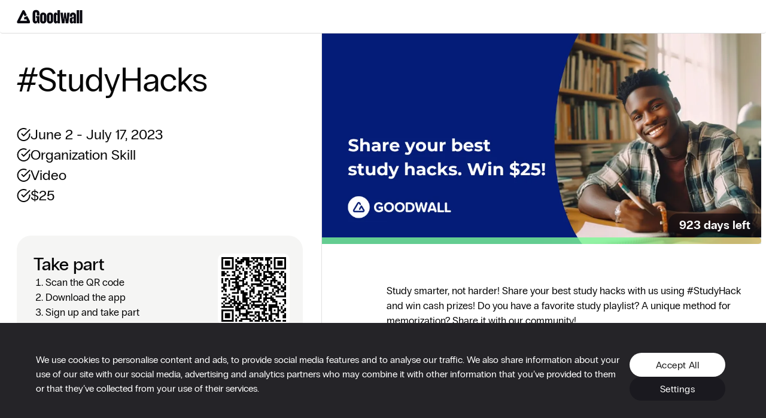

--- FILE ---
content_type: application/javascript; charset=utf-8
request_url: https://cdn2.goodwall.io/app/www/dist/spa/vendors-tags.20251218091448.js
body_size: 16161
content:
(window.webpackJsonp=window.webpackJsonp||[]).push([[43],{1018:function(e,t,r){"use strict";r.r(t);var n=r(45);r.d(t,"capitalize",(function(){return n.a}));var o=r(150);r.d(t,"createChainedFunction",(function(){return o.a}));var i=r(816);r.d(t,"createSvgIcon",(function(){return i.a}));var a=r(915);r.d(t,"debounce",(function(){return a.a}));var u=r(343);r.d(t,"deprecatedPropType",(function(){return u.a}));var s=r(903);r.d(t,"isMuiElement",(function(){return s.a}));var c=r(101);r.d(t,"ownerDocument",(function(){return c.a}));var l=r(856);r.d(t,"ownerWindow",(function(){return l.a}));var f=r(1193);r.d(t,"requirePropFactory",(function(){return f.a}));var d=r(148);r.d(t,"setRef",(function(){return d.a}));var p=r(891);r.d(t,"unsupportedProp",(function(){return p.a}));var g=r(859);r.d(t,"useControlled",(function(){return g.a}));var m=r(31);r.d(t,"useEventCallback",(function(){return m.a}));var h=r(46);r.d(t,"useForkRef",(function(){return h.a}));var v=r(924);r.d(t,"unstable_useId",(function(){return v.a}));var b=r(224);r.d(t,"useIsFocusVisible",(function(){return b.a}))},1193:function(e,t,r){"use strict";function n(e){return function(){return null}}r.d(t,"a",(function(){return n}))},1256:function(e,t){e.exports={MODE_NUMBER:1,MODE_ALPHA_NUM:2,MODE_8BIT_BYTE:4,MODE_KANJI:8}},1257:function(e,t){e.exports={L:1,M:0,Q:3,H:2}},1258:function(e,t,r){var n=r(1259);function o(e,t){if(null==e.length)throw new Error(e.length+"/"+t);for(var r=0;r<e.length&&0==e[r];)r++;this.num=new Array(e.length-r+t);for(var n=0;n<e.length-r;n++)this.num[n]=e[n+r]}o.prototype={get:function(e){return this.num[e]},getLength:function(){return this.num.length},multiply:function(e){for(var t=new Array(this.getLength()+e.getLength()-1),r=0;r<this.getLength();r++)for(var i=0;i<e.getLength();i++)t[r+i]^=n.gexp(n.glog(this.get(r))+n.glog(e.get(i)));return new o(t,0)},mod:function(e){if(this.getLength()-e.getLength()<0)return this;for(var t=n.glog(this.get(0))-n.glog(e.get(0)),r=new Array(this.getLength()),i=0;i<this.getLength();i++)r[i]=this.get(i);for(i=0;i<e.getLength();i++)r[i]^=n.gexp(n.glog(e.get(i))+t);return new o(r,0).mod(e)}},e.exports=o},1259:function(e,t){for(var r={glog:function(e){if(e<1)throw new Error("glog("+e+")");return r.LOG_TABLE[e]},gexp:function(e){for(;e<0;)e+=255;for(;e>=256;)e-=255;return r.EXP_TABLE[e]},EXP_TABLE:new Array(256),LOG_TABLE:new Array(256)},n=0;n<8;n++)r.EXP_TABLE[n]=1<<n;for(n=8;n<256;n++)r.EXP_TABLE[n]=r.EXP_TABLE[n-4]^r.EXP_TABLE[n-5]^r.EXP_TABLE[n-6]^r.EXP_TABLE[n-8];for(n=0;n<255;n++)r.LOG_TABLE[r.EXP_TABLE[n]]=n;e.exports=r},1262:function(e,t,r){"use strict";var n=r(0),o=n.createContext({});t.a=o},1648:function(e,t,r){"use strict";Object.defineProperty(t,"__esModule",{value:!0}),t.QRCode=void 0;var n=Object.assign||function(e){for(var t=1;t<arguments.length;t++){var r=arguments[t];for(var n in r)Object.prototype.hasOwnProperty.call(r,n)&&(e[n]=r[n])}return e},o=l(r(1649)),i=l(r(1257)),a=l(r(2)),u=r(0),s=l(u),c=l(r(1654));function l(e){return e&&e.__esModule?e:{default:e}}var f={bgColor:a.default.oneOfType([a.default.object,a.default.string]),fgColor:a.default.oneOfType([a.default.object,a.default.string]),level:a.default.string,size:a.default.number,value:a.default.string.isRequired},d=(0,u.forwardRef)((function(e,t){var r=e.bgColor,a=e.fgColor,u=e.level,l=e.size,f=e.value,d=function(e,t){var r={};for(var n in e)t.indexOf(n)>=0||Object.prototype.hasOwnProperty.call(e,n)&&(r[n]=e[n]);return r}(e,["bgColor","fgColor","level","size","value"]),p=new o.default(-1,i.default[u]);p.addData(f),p.make();var g=p.modules;return s.default.createElement(c.default,n({},d,{bgColor:r,bgD:g.map((function(e,t){return e.map((function(e,r){return e?"":"M "+r+" "+t+" l 1 0 0 1 -1 0 Z"})).join(" ")})).join(" "),fgColor:a,fgD:g.map((function(e,t){return e.map((function(e,r){return e?"M "+r+" "+t+" l 1 0 0 1 -1 0 Z":""})).join(" ")})).join(" "),ref:t,size:l,viewBoxSize:g.length}))}));t.QRCode=d,d.displayName="QRCode",d.propTypes=f,d.defaultProps={bgColor:"#FFFFFF",fgColor:"#000000",level:"L",size:256},t.default=d},1649:function(e,t,r){var n=r(1650),o=r(1651),i=r(1652),a=r(1653),u=r(1258);function s(e,t){this.typeNumber=e,this.errorCorrectLevel=t,this.modules=null,this.moduleCount=0,this.dataCache=null,this.dataList=[]}var c=s.prototype;c.addData=function(e){var t=new n(e);this.dataList.push(t),this.dataCache=null},c.isDark=function(e,t){if(e<0||this.moduleCount<=e||t<0||this.moduleCount<=t)throw new Error(e+","+t);return this.modules[e][t]},c.getModuleCount=function(){return this.moduleCount},c.make=function(){if(this.typeNumber<1){var e=1;for(e=1;e<40;e++){for(var t=o.getRSBlocks(e,this.errorCorrectLevel),r=new i,n=0,u=0;u<t.length;u++)n+=t[u].dataCount;for(u=0;u<this.dataList.length;u++){var s=this.dataList[u];r.put(s.mode,4),r.put(s.getLength(),a.getLengthInBits(s.mode,e)),s.write(r)}if(r.getLengthInBits()<=8*n)break}this.typeNumber=e}this.makeImpl(!1,this.getBestMaskPattern())},c.makeImpl=function(e,t){this.moduleCount=4*this.typeNumber+17,this.modules=new Array(this.moduleCount);for(var r=0;r<this.moduleCount;r++){this.modules[r]=new Array(this.moduleCount);for(var n=0;n<this.moduleCount;n++)this.modules[r][n]=null}this.setupPositionProbePattern(0,0),this.setupPositionProbePattern(this.moduleCount-7,0),this.setupPositionProbePattern(0,this.moduleCount-7),this.setupPositionAdjustPattern(),this.setupTimingPattern(),this.setupTypeInfo(e,t),this.typeNumber>=7&&this.setupTypeNumber(e),null==this.dataCache&&(this.dataCache=s.createData(this.typeNumber,this.errorCorrectLevel,this.dataList)),this.mapData(this.dataCache,t)},c.setupPositionProbePattern=function(e,t){for(var r=-1;r<=7;r++)if(!(e+r<=-1||this.moduleCount<=e+r))for(var n=-1;n<=7;n++)t+n<=-1||this.moduleCount<=t+n||(this.modules[e+r][t+n]=0<=r&&r<=6&&(0==n||6==n)||0<=n&&n<=6&&(0==r||6==r)||2<=r&&r<=4&&2<=n&&n<=4)},c.getBestMaskPattern=function(){for(var e=0,t=0,r=0;r<8;r++){this.makeImpl(!0,r);var n=a.getLostPoint(this);(0==r||e>n)&&(e=n,t=r)}return t},c.createMovieClip=function(e,t,r){var n=e.createEmptyMovieClip(t,r);this.make();for(var o=0;o<this.modules.length;o++)for(var i=1*o,a=0;a<this.modules[o].length;a++){var u=1*a;this.modules[o][a]&&(n.beginFill(0,100),n.moveTo(u,i),n.lineTo(u+1,i),n.lineTo(u+1,i+1),n.lineTo(u,i+1),n.endFill())}return n},c.setupTimingPattern=function(){for(var e=8;e<this.moduleCount-8;e++)null==this.modules[e][6]&&(this.modules[e][6]=e%2==0);for(var t=8;t<this.moduleCount-8;t++)null==this.modules[6][t]&&(this.modules[6][t]=t%2==0)},c.setupPositionAdjustPattern=function(){for(var e=a.getPatternPosition(this.typeNumber),t=0;t<e.length;t++)for(var r=0;r<e.length;r++){var n=e[t],o=e[r];if(null==this.modules[n][o])for(var i=-2;i<=2;i++)for(var u=-2;u<=2;u++)this.modules[n+i][o+u]=-2==i||2==i||-2==u||2==u||0==i&&0==u}},c.setupTypeNumber=function(e){for(var t=a.getBCHTypeNumber(this.typeNumber),r=0;r<18;r++){var n=!e&&1==(t>>r&1);this.modules[Math.floor(r/3)][r%3+this.moduleCount-8-3]=n}for(r=0;r<18;r++){n=!e&&1==(t>>r&1);this.modules[r%3+this.moduleCount-8-3][Math.floor(r/3)]=n}},c.setupTypeInfo=function(e,t){for(var r=this.errorCorrectLevel<<3|t,n=a.getBCHTypeInfo(r),o=0;o<15;o++){var i=!e&&1==(n>>o&1);o<6?this.modules[o][8]=i:o<8?this.modules[o+1][8]=i:this.modules[this.moduleCount-15+o][8]=i}for(o=0;o<15;o++){i=!e&&1==(n>>o&1);o<8?this.modules[8][this.moduleCount-o-1]=i:o<9?this.modules[8][15-o-1+1]=i:this.modules[8][15-o-1]=i}this.modules[this.moduleCount-8][8]=!e},c.mapData=function(e,t){for(var r=-1,n=this.moduleCount-1,o=7,i=0,u=this.moduleCount-1;u>0;u-=2)for(6==u&&u--;;){for(var s=0;s<2;s++)if(null==this.modules[n][u-s]){var c=!1;i<e.length&&(c=1==(e[i]>>>o&1)),a.getMask(t,n,u-s)&&(c=!c),this.modules[n][u-s]=c,-1==--o&&(i++,o=7)}if((n+=r)<0||this.moduleCount<=n){n-=r,r=-r;break}}},s.PAD0=236,s.PAD1=17,s.createData=function(e,t,r){for(var n=o.getRSBlocks(e,t),u=new i,c=0;c<r.length;c++){var l=r[c];u.put(l.mode,4),u.put(l.getLength(),a.getLengthInBits(l.mode,e)),l.write(u)}var f=0;for(c=0;c<n.length;c++)f+=n[c].dataCount;if(u.getLengthInBits()>8*f)throw new Error("code length overflow. ("+u.getLengthInBits()+">"+8*f+")");for(u.getLengthInBits()+4<=8*f&&u.put(0,4);u.getLengthInBits()%8!=0;)u.putBit(!1);for(;!(u.getLengthInBits()>=8*f||(u.put(s.PAD0,8),u.getLengthInBits()>=8*f));)u.put(s.PAD1,8);return s.createBytes(u,n)},s.createBytes=function(e,t){for(var r=0,n=0,o=0,i=new Array(t.length),s=new Array(t.length),c=0;c<t.length;c++){var l=t[c].dataCount,f=t[c].totalCount-l;n=Math.max(n,l),o=Math.max(o,f),i[c]=new Array(l);for(var d=0;d<i[c].length;d++)i[c][d]=255&e.buffer[d+r];r+=l;var p=a.getErrorCorrectPolynomial(f),g=new u(i[c],p.getLength()-1).mod(p);s[c]=new Array(p.getLength()-1);for(d=0;d<s[c].length;d++){var m=d+g.getLength()-s[c].length;s[c][d]=m>=0?g.get(m):0}}var h=0;for(d=0;d<t.length;d++)h+=t[d].totalCount;var v=new Array(h),b=0;for(d=0;d<n;d++)for(c=0;c<t.length;c++)d<i[c].length&&(v[b++]=i[c][d]);for(d=0;d<o;d++)for(c=0;c<t.length;c++)d<s[c].length&&(v[b++]=s[c][d]);return v},e.exports=s},1650:function(e,t,r){var n=r(1256);function o(e){this.mode=n.MODE_8BIT_BYTE,this.data=e}o.prototype={getLength:function(e){return this.data.length},write:function(e){for(var t=0;t<this.data.length;t++)e.put(this.data.charCodeAt(t),8)}},e.exports=o},1651:function(e,t,r){var n=r(1257);function o(e,t){this.totalCount=e,this.dataCount=t}o.RS_BLOCK_TABLE=[[1,26,19],[1,26,16],[1,26,13],[1,26,9],[1,44,34],[1,44,28],[1,44,22],[1,44,16],[1,70,55],[1,70,44],[2,35,17],[2,35,13],[1,100,80],[2,50,32],[2,50,24],[4,25,9],[1,134,108],[2,67,43],[2,33,15,2,34,16],[2,33,11,2,34,12],[2,86,68],[4,43,27],[4,43,19],[4,43,15],[2,98,78],[4,49,31],[2,32,14,4,33,15],[4,39,13,1,40,14],[2,121,97],[2,60,38,2,61,39],[4,40,18,2,41,19],[4,40,14,2,41,15],[2,146,116],[3,58,36,2,59,37],[4,36,16,4,37,17],[4,36,12,4,37,13],[2,86,68,2,87,69],[4,69,43,1,70,44],[6,43,19,2,44,20],[6,43,15,2,44,16],[4,101,81],[1,80,50,4,81,51],[4,50,22,4,51,23],[3,36,12,8,37,13],[2,116,92,2,117,93],[6,58,36,2,59,37],[4,46,20,6,47,21],[7,42,14,4,43,15],[4,133,107],[8,59,37,1,60,38],[8,44,20,4,45,21],[12,33,11,4,34,12],[3,145,115,1,146,116],[4,64,40,5,65,41],[11,36,16,5,37,17],[11,36,12,5,37,13],[5,109,87,1,110,88],[5,65,41,5,66,42],[5,54,24,7,55,25],[11,36,12],[5,122,98,1,123,99],[7,73,45,3,74,46],[15,43,19,2,44,20],[3,45,15,13,46,16],[1,135,107,5,136,108],[10,74,46,1,75,47],[1,50,22,15,51,23],[2,42,14,17,43,15],[5,150,120,1,151,121],[9,69,43,4,70,44],[17,50,22,1,51,23],[2,42,14,19,43,15],[3,141,113,4,142,114],[3,70,44,11,71,45],[17,47,21,4,48,22],[9,39,13,16,40,14],[3,135,107,5,136,108],[3,67,41,13,68,42],[15,54,24,5,55,25],[15,43,15,10,44,16],[4,144,116,4,145,117],[17,68,42],[17,50,22,6,51,23],[19,46,16,6,47,17],[2,139,111,7,140,112],[17,74,46],[7,54,24,16,55,25],[34,37,13],[4,151,121,5,152,122],[4,75,47,14,76,48],[11,54,24,14,55,25],[16,45,15,14,46,16],[6,147,117,4,148,118],[6,73,45,14,74,46],[11,54,24,16,55,25],[30,46,16,2,47,17],[8,132,106,4,133,107],[8,75,47,13,76,48],[7,54,24,22,55,25],[22,45,15,13,46,16],[10,142,114,2,143,115],[19,74,46,4,75,47],[28,50,22,6,51,23],[33,46,16,4,47,17],[8,152,122,4,153,123],[22,73,45,3,74,46],[8,53,23,26,54,24],[12,45,15,28,46,16],[3,147,117,10,148,118],[3,73,45,23,74,46],[4,54,24,31,55,25],[11,45,15,31,46,16],[7,146,116,7,147,117],[21,73,45,7,74,46],[1,53,23,37,54,24],[19,45,15,26,46,16],[5,145,115,10,146,116],[19,75,47,10,76,48],[15,54,24,25,55,25],[23,45,15,25,46,16],[13,145,115,3,146,116],[2,74,46,29,75,47],[42,54,24,1,55,25],[23,45,15,28,46,16],[17,145,115],[10,74,46,23,75,47],[10,54,24,35,55,25],[19,45,15,35,46,16],[17,145,115,1,146,116],[14,74,46,21,75,47],[29,54,24,19,55,25],[11,45,15,46,46,16],[13,145,115,6,146,116],[14,74,46,23,75,47],[44,54,24,7,55,25],[59,46,16,1,47,17],[12,151,121,7,152,122],[12,75,47,26,76,48],[39,54,24,14,55,25],[22,45,15,41,46,16],[6,151,121,14,152,122],[6,75,47,34,76,48],[46,54,24,10,55,25],[2,45,15,64,46,16],[17,152,122,4,153,123],[29,74,46,14,75,47],[49,54,24,10,55,25],[24,45,15,46,46,16],[4,152,122,18,153,123],[13,74,46,32,75,47],[48,54,24,14,55,25],[42,45,15,32,46,16],[20,147,117,4,148,118],[40,75,47,7,76,48],[43,54,24,22,55,25],[10,45,15,67,46,16],[19,148,118,6,149,119],[18,75,47,31,76,48],[34,54,24,34,55,25],[20,45,15,61,46,16]],o.getRSBlocks=function(e,t){var r=o.getRsBlockTable(e,t);if(null==r)throw new Error("bad rs block @ typeNumber:"+e+"/errorCorrectLevel:"+t);for(var n=r.length/3,i=new Array,a=0;a<n;a++)for(var u=r[3*a+0],s=r[3*a+1],c=r[3*a+2],l=0;l<u;l++)i.push(new o(s,c));return i},o.getRsBlockTable=function(e,t){switch(t){case n.L:return o.RS_BLOCK_TABLE[4*(e-1)+0];case n.M:return o.RS_BLOCK_TABLE[4*(e-1)+1];case n.Q:return o.RS_BLOCK_TABLE[4*(e-1)+2];case n.H:return o.RS_BLOCK_TABLE[4*(e-1)+3];default:return}},e.exports=o},1652:function(e,t){function r(){this.buffer=new Array,this.length=0}r.prototype={get:function(e){var t=Math.floor(e/8);return 1==(this.buffer[t]>>>7-e%8&1)},put:function(e,t){for(var r=0;r<t;r++)this.putBit(1==(e>>>t-r-1&1))},getLengthInBits:function(){return this.length},putBit:function(e){var t=Math.floor(this.length/8);this.buffer.length<=t&&this.buffer.push(0),e&&(this.buffer[t]|=128>>>this.length%8),this.length++}},e.exports=r},1653:function(e,t,r){var n=r(1256),o=r(1258),i=r(1259),a=0,u=1,s=2,c=3,l=4,f=5,d=6,p=7,g={PATTERN_POSITION_TABLE:[[],[6,18],[6,22],[6,26],[6,30],[6,34],[6,22,38],[6,24,42],[6,26,46],[6,28,50],[6,30,54],[6,32,58],[6,34,62],[6,26,46,66],[6,26,48,70],[6,26,50,74],[6,30,54,78],[6,30,56,82],[6,30,58,86],[6,34,62,90],[6,28,50,72,94],[6,26,50,74,98],[6,30,54,78,102],[6,28,54,80,106],[6,32,58,84,110],[6,30,58,86,114],[6,34,62,90,118],[6,26,50,74,98,122],[6,30,54,78,102,126],[6,26,52,78,104,130],[6,30,56,82,108,134],[6,34,60,86,112,138],[6,30,58,86,114,142],[6,34,62,90,118,146],[6,30,54,78,102,126,150],[6,24,50,76,102,128,154],[6,28,54,80,106,132,158],[6,32,58,84,110,136,162],[6,26,54,82,110,138,166],[6,30,58,86,114,142,170]],G15:1335,G18:7973,G15_MASK:21522,getBCHTypeInfo:function(e){for(var t=e<<10;g.getBCHDigit(t)-g.getBCHDigit(g.G15)>=0;)t^=g.G15<<g.getBCHDigit(t)-g.getBCHDigit(g.G15);return(e<<10|t)^g.G15_MASK},getBCHTypeNumber:function(e){for(var t=e<<12;g.getBCHDigit(t)-g.getBCHDigit(g.G18)>=0;)t^=g.G18<<g.getBCHDigit(t)-g.getBCHDigit(g.G18);return e<<12|t},getBCHDigit:function(e){for(var t=0;0!=e;)t++,e>>>=1;return t},getPatternPosition:function(e){return g.PATTERN_POSITION_TABLE[e-1]},getMask:function(e,t,r){switch(e){case a:return(t+r)%2==0;case u:return t%2==0;case s:return r%3==0;case c:return(t+r)%3==0;case l:return(Math.floor(t/2)+Math.floor(r/3))%2==0;case f:return t*r%2+t*r%3==0;case d:return(t*r%2+t*r%3)%2==0;case p:return(t*r%3+(t+r)%2)%2==0;default:throw new Error("bad maskPattern:"+e)}},getErrorCorrectPolynomial:function(e){for(var t=new o([1],0),r=0;r<e;r++)t=t.multiply(new o([1,i.gexp(r)],0));return t},getLengthInBits:function(e,t){if(1<=t&&t<10)switch(e){case n.MODE_NUMBER:return 10;case n.MODE_ALPHA_NUM:return 9;case n.MODE_8BIT_BYTE:case n.MODE_KANJI:return 8;default:throw new Error("mode:"+e)}else if(t<27)switch(e){case n.MODE_NUMBER:return 12;case n.MODE_ALPHA_NUM:return 11;case n.MODE_8BIT_BYTE:return 16;case n.MODE_KANJI:return 10;default:throw new Error("mode:"+e)}else{if(!(t<41))throw new Error("type:"+t);switch(e){case n.MODE_NUMBER:return 14;case n.MODE_ALPHA_NUM:return 13;case n.MODE_8BIT_BYTE:return 16;case n.MODE_KANJI:return 12;default:throw new Error("mode:"+e)}}},getLostPoint:function(e){for(var t=e.getModuleCount(),r=0,n=0;n<t;n++)for(var o=0;o<t;o++){for(var i=0,a=e.isDark(n,o),u=-1;u<=1;u++)if(!(n+u<0||t<=n+u))for(var s=-1;s<=1;s++)o+s<0||t<=o+s||0==u&&0==s||a==e.isDark(n+u,o+s)&&i++;i>5&&(r+=3+i-5)}for(n=0;n<t-1;n++)for(o=0;o<t-1;o++){var c=0;e.isDark(n,o)&&c++,e.isDark(n+1,o)&&c++,e.isDark(n,o+1)&&c++,e.isDark(n+1,o+1)&&c++,0!=c&&4!=c||(r+=3)}for(n=0;n<t;n++)for(o=0;o<t-6;o++)e.isDark(n,o)&&!e.isDark(n,o+1)&&e.isDark(n,o+2)&&e.isDark(n,o+3)&&e.isDark(n,o+4)&&!e.isDark(n,o+5)&&e.isDark(n,o+6)&&(r+=40);for(o=0;o<t;o++)for(n=0;n<t-6;n++)e.isDark(n,o)&&!e.isDark(n+1,o)&&e.isDark(n+2,o)&&e.isDark(n+3,o)&&e.isDark(n+4,o)&&!e.isDark(n+5,o)&&e.isDark(n+6,o)&&(r+=40);var l=0;for(o=0;o<t;o++)for(n=0;n<t;n++)e.isDark(n,o)&&l++;return r+=10*(Math.abs(100*l/t/t-50)/5)}};e.exports=g},1654:function(e,t,r){"use strict";Object.defineProperty(t,"__esModule",{value:!0});var n=Object.assign||function(e){for(var t=1;t<arguments.length;t++){var r=arguments[t];for(var n in r)Object.prototype.hasOwnProperty.call(r,n)&&(e[n]=r[n])}return e},o=u(r(2)),i=r(0),a=u(i);function u(e){return e&&e.__esModule?e:{default:e}}var s={bgColor:o.default.oneOfType([o.default.object,o.default.string]).isRequired,bgD:o.default.string.isRequired,fgColor:o.default.oneOfType([o.default.object,o.default.string]).isRequired,fgD:o.default.string.isRequired,size:o.default.number.isRequired,title:o.default.string,viewBoxSize:o.default.number.isRequired,xmlns:o.default.string},c={title:void 0,xmlns:"http://www.w3.org/2000/svg"},l=(0,i.forwardRef)((function(e,t){var r=e.bgColor,o=e.bgD,i=e.fgD,u=e.fgColor,s=e.size,c=e.title,l=e.viewBoxSize,f=function(e,t){var r={};for(var n in e)t.indexOf(n)>=0||Object.prototype.hasOwnProperty.call(e,n)&&(r[n]=e[n]);return r}(e,["bgColor","bgD","fgD","fgColor","size","title","viewBoxSize"]);return a.default.createElement("svg",n({},f,{height:s,ref:t,viewBox:"0 0 "+l+" "+l,width:s}),c?a.default.createElement("title",null,c):null,a.default.createElement("path",{d:o,fill:r}),a.default.createElement("path",{d:i,fill:u}))}));l.displayName="QRCodeSvg",l.propTypes=s,l.defaultProps=c,t.default=l},1668:function(e,t,r){"use strict";var n=r(1669),o=r(1670);Object.defineProperty(t,"__esModule",{value:!0}),t.default=void 0;var i=o(r(0)),a=(0,n(r(1672)).default)(i.createElement("path",{d:"M16.59 8.59L12 13.17 7.41 8.59 6 10l6 6 6-6z"}),"ExpandMore");t.default=a},1669:function(e,t){e.exports=function(e){return e&&e.__esModule?e:{default:e}},e.exports.__esModule=!0,e.exports.default=e.exports},1670:function(e,t,r){var n=r(1671).default;function o(e){if("function"!=typeof WeakMap)return null;var t=new WeakMap,r=new WeakMap;return(o=function(e){return e?r:t})(e)}e.exports=function(e,t){if(!t&&e&&e.__esModule)return e;if(null===e||"object"!==n(e)&&"function"!=typeof e)return{default:e};var r=o(t);if(r&&r.has(e))return r.get(e);var i={},a=Object.defineProperty&&Object.getOwnPropertyDescriptor;for(var u in e)if("default"!==u&&Object.prototype.hasOwnProperty.call(e,u)){var s=a?Object.getOwnPropertyDescriptor(e,u):null;s&&(s.get||s.set)?Object.defineProperty(i,u,s):i[u]=e[u]}return i.default=e,r&&r.set(e,i),i},e.exports.__esModule=!0,e.exports.default=e.exports},1671:function(e,t){function r(t){return e.exports=r="function"==typeof Symbol&&"symbol"==typeof Symbol.iterator?function(e){return typeof e}:function(e){return e&&"function"==typeof Symbol&&e.constructor===Symbol&&e!==Symbol.prototype?"symbol":typeof e},e.exports.__esModule=!0,e.exports.default=e.exports,r(t)}e.exports=r,e.exports.__esModule=!0,e.exports.default=e.exports},1672:function(e,t,r){"use strict";Object.defineProperty(t,"__esModule",{value:!0}),Object.defineProperty(t,"default",{enumerable:!0,get:function(){return n.createSvgIcon}});var n=r(1018)},1958:function(e,t,r){"use strict";r.r(t),r.d(t,"default",(function(){return _})),r.d(t,"styleFunction",(function(){return S}));var n=r(72),o=r(1),i=r(137);function a(e,t){var r={};return Object.keys(e).forEach((function(n){-1===t.indexOf(n)&&(r[n]=e[n])})),r}function u(e){var t=function(t){var r=e(t);return t.css?Object(o.a)({},Object(i.a)(r,e(Object(o.a)({theme:t.theme},t.css))),a(t.css,[e.filterProps])):t.sx?Object(o.a)({},Object(i.a)(r,e(Object(o.a)({theme:t.theme},t.sx))),a(t.sx,[e.filterProps])):r};return t.propTypes={},t.filterProps=["css","sx"].concat(Object(n.a)(e.filterProps)),t}var s=u;var c=function(){for(var e=arguments.length,t=new Array(e),r=0;r<e;r++)t[r]=arguments[r];var n=function(e){return t.reduce((function(t,r){var n=r(e);return n?Object(i.a)(t,n):t}),{})};return n.propTypes={},n.filterProps=t.reduce((function(e,t){return e.concat(t.filterProps)}),[]),n},l=r(15),f=r(314);function d(e,t){return t&&"string"==typeof t?t.split(".").reduce((function(e,t){return e&&e[t]?e[t]:null}),e):null}var p=function(e){var t=e.prop,r=e.cssProperty,n=void 0===r?e.prop:r,o=e.themeKey,i=e.transform,a=function(e){if(null==e[t])return null;var r=e[t],a=d(e.theme,o)||{};return Object(f.a)(e,r,(function(e){var t;return"function"==typeof a?t=a(e):Array.isArray(a)?t=a[e]||e:(t=d(a,e)||e,i&&(t=i(t))),!1===n?t:Object(l.a)({},n,t)}))};return a.propTypes={},a.filterProps=[t],a};function g(e){return"number"!=typeof e?e:"".concat(e,"px solid")}var m=c(p({prop:"border",themeKey:"borders",transform:g}),p({prop:"borderTop",themeKey:"borders",transform:g}),p({prop:"borderRight",themeKey:"borders",transform:g}),p({prop:"borderBottom",themeKey:"borders",transform:g}),p({prop:"borderLeft",themeKey:"borders",transform:g}),p({prop:"borderColor",themeKey:"palette"}),p({prop:"borderRadius",themeKey:"shape"})),h=c(p({prop:"displayPrint",cssProperty:!1,transform:function(e){return{"@media print":{display:e}}}}),p({prop:"display"}),p({prop:"overflow"}),p({prop:"textOverflow"}),p({prop:"visibility"}),p({prop:"whiteSpace"})),v=c(p({prop:"flexBasis"}),p({prop:"flexDirection"}),p({prop:"flexWrap"}),p({prop:"justifyContent"}),p({prop:"alignItems"}),p({prop:"alignContent"}),p({prop:"order"}),p({prop:"flex"}),p({prop:"flexGrow"}),p({prop:"flexShrink"}),p({prop:"alignSelf"}),p({prop:"justifyItems"}),p({prop:"justifySelf"})),b=c(p({prop:"gridGap"}),p({prop:"gridColumnGap"}),p({prop:"gridRowGap"}),p({prop:"gridColumn"}),p({prop:"gridRow"}),p({prop:"gridAutoFlow"}),p({prop:"gridAutoColumns"}),p({prop:"gridAutoRows"}),p({prop:"gridTemplateColumns"}),p({prop:"gridTemplateRows"}),p({prop:"gridTemplateAreas"}),p({prop:"gridArea"})),y=c(p({prop:"position"}),p({prop:"zIndex",themeKey:"zIndex"}),p({prop:"top"}),p({prop:"right"}),p({prop:"bottom"}),p({prop:"left"})),O=c(p({prop:"color",themeKey:"palette"}),p({prop:"bgcolor",cssProperty:"backgroundColor",themeKey:"palette"})),j=p({prop:"boxShadow",themeKey:"shadows"});function w(e){return e<=1?"".concat(100*e,"%"):e}var E=p({prop:"width",transform:w}),C=p({prop:"maxWidth",transform:w}),x=p({prop:"minWidth",transform:w}),D=p({prop:"height",transform:w}),P=p({prop:"maxHeight",transform:w}),A=p({prop:"minHeight",transform:w}),L=(p({prop:"size",cssProperty:"width",transform:w}),p({prop:"size",cssProperty:"height",transform:w}),c(E,C,x,D,P,A,p({prop:"boxSizing"}))),B=r(804),T=c(p({prop:"fontFamily",themeKey:"typography"}),p({prop:"fontSize",themeKey:"typography"}),p({prop:"fontStyle",themeKey:"typography"}),p({prop:"fontWeight",themeKey:"typography"}),p({prop:"letterSpacing"}),p({prop:"lineHeight"}),p({prop:"textAlign"})),k=r(233),S=s(c(m,h,v,b,y,O,j,L,B.b,T)),_=Object(k.a)("div")(S,{name:"MuiBox"})},1960:function(e,t,r){"use strict";r.r(t),r.d(t,"default",(function(){return C}));var n=r(1),o=r(312),i=r(311),a=r(138),u=r(313);var s=r(102),c=r(5),l=r(0),f=(r(222),r(11)),d=r(752),p=r(20),g=r(57),m=r(107),h=r(67),v=r(46),b=l.forwardRef((function(e,t){var r=e.children,o=e.classes,i=e.className,a=e.collapsedHeight,u=e.collapsedSize,p=void 0===u?"0px":u,b=e.component,y=void 0===b?"div":b,O=e.disableStrictModeCompat,j=void 0!==O&&O,w=e.in,E=e.onEnter,C=e.onEntered,x=e.onEntering,D=e.onExit,P=e.onExited,A=e.onExiting,L=e.style,B=e.timeout,T=void 0===B?g.b.standard:B,k=e.TransitionComponent,S=void 0===k?d.a:k,_=Object(c.a)(e,["children","classes","className","collapsedHeight","collapsedSize","component","disableStrictModeCompat","in","onEnter","onEntered","onEntering","onExit","onExited","onExiting","style","timeout","TransitionComponent"]),R=Object(h.a)(),M=l.useRef(),F=l.useRef(null),N=l.useRef(),I="number"==typeof(a||p)?"".concat(a||p,"px"):a||p;l.useEffect((function(){return function(){clearTimeout(M.current)}}),[]);var z=R.unstable_strictMode&&!j,H=l.useRef(null),K=Object(v.a)(t,z?H:void 0),q=function(e){return function(t,r){if(e){var n=z?[H.current,t]:[t,r],o=Object(s.a)(n,2),i=o[0],a=o[1];void 0===a?e(i):e(i,a)}}},G=q((function(e,t){e.style.height=I,E&&E(e,t)})),W=q((function(e,t){var r=F.current?F.current.clientHeight:0,n=Object(m.a)({style:L,timeout:T},{mode:"enter"}).duration;if("auto"===T){var o=R.transitions.getAutoHeightDuration(r);e.style.transitionDuration="".concat(o,"ms"),N.current=o}else e.style.transitionDuration="string"==typeof n?n:"".concat(n,"ms");e.style.height="".concat(r,"px"),x&&x(e,t)})),$=q((function(e,t){e.style.height="auto",C&&C(e,t)})),V=q((function(e){var t=F.current?F.current.clientHeight:0;e.style.height="".concat(t,"px"),D&&D(e)})),X=q(P),U=q((function(e){var t=F.current?F.current.clientHeight:0,r=Object(m.a)({style:L,timeout:T},{mode:"exit"}).duration;if("auto"===T){var n=R.transitions.getAutoHeightDuration(t);e.style.transitionDuration="".concat(n,"ms"),N.current=n}else e.style.transitionDuration="string"==typeof r?r:"".concat(r,"ms");e.style.height=I,A&&A(e)}));return l.createElement(S,Object(n.a)({in:w,onEnter:G,onEntered:$,onEntering:W,onExit:V,onExited:X,onExiting:U,addEndListener:function(e,t){var r=z?e:t;"auto"===T&&(M.current=setTimeout(r,N.current||0))},nodeRef:z?H:void 0,timeout:"auto"===T?null:T},_),(function(e,t){return l.createElement(y,Object(n.a)({className:Object(f.default)(o.root,o.container,i,{entered:o.entered,exited:!w&&"0px"===I&&o.hidden}[e]),style:Object(n.a)({minHeight:I},L),ref:K},t),l.createElement("div",{className:o.wrapper,ref:F},l.createElement("div",{className:o.wrapperInner},r)))}))}));b.muiSupportAuto=!0;var y=Object(p.a)((function(e){return{root:{height:0,overflow:"hidden",transition:e.transitions.create("height")},entered:{height:"auto",overflow:"visible"},hidden:{visibility:"hidden"},wrapper:{display:"flex"},wrapperInner:{width:"100%"}}}),{name:"MuiCollapse"})(b),O=r(368),j=r(1262),w=r(859),E=l.forwardRef((function(e,t){var r,d=e.children,p=e.classes,g=e.className,m=e.defaultExpanded,h=void 0!==m&&m,v=e.disabled,b=void 0!==v&&v,E=e.expanded,C=e.onChange,x=e.square,D=void 0!==x&&x,P=e.TransitionComponent,A=void 0===P?y:P,L=e.TransitionProps,B=Object(c.a)(e,["children","classes","className","defaultExpanded","disabled","expanded","onChange","square","TransitionComponent","TransitionProps"]),T=Object(w.a)({controlled:E,default:h,name:"Accordion",state:"expanded"}),k=Object(s.a)(T,2),S=k[0],_=k[1],R=l.useCallback((function(e){_(!S),C&&C(e,!S)}),[S,C,_]),M=l.Children.toArray(d),F=(r=M,Object(o.a)(r)||Object(i.a)(r)||Object(a.a)(r)||Object(u.a)()),N=F[0],I=F.slice(1),z=l.useMemo((function(){return{expanded:S,disabled:b,toggle:R}}),[S,b,R]);return l.createElement(O.a,Object(n.a)({className:Object(f.default)(p.root,g,S&&p.expanded,b&&p.disabled,!D&&p.rounded),ref:t,square:D},B),l.createElement(j.a.Provider,{value:z},N),l.createElement(A,Object(n.a)({in:S,timeout:"auto"},L),l.createElement("div",{"aria-labelledby":N.props.id,id:N.props["aria-controls"],role:"region"},I)))})),C=Object(p.a)((function(e){var t={duration:e.transitions.duration.shortest};return{root:{position:"relative",transition:e.transitions.create(["margin"],t),"&:before":{position:"absolute",left:0,top:-1,right:0,height:1,content:'""',opacity:1,backgroundColor:e.palette.divider,transition:e.transitions.create(["opacity","background-color"],t)},"&:first-child":{"&:before":{display:"none"}},"&$expanded":{margin:"16px 0","&:first-child":{marginTop:0},"&:last-child":{marginBottom:0},"&:before":{opacity:0}},"&$expanded + &":{"&:before":{display:"none"}},"&$disabled":{backgroundColor:e.palette.action.disabledBackground}},rounded:{borderRadius:0,"&:first-child":{borderTopLeftRadius:e.shape.borderRadius,borderTopRightRadius:e.shape.borderRadius},"&:last-child":{borderBottomLeftRadius:e.shape.borderRadius,borderBottomRightRadius:e.shape.borderRadius,"@supports (-ms-ime-align: auto)":{borderBottomLeftRadius:0,borderBottomRightRadius:0}}},expanded:{},disabled:{}}}),{name:"MuiAccordion"})(E)},1964:function(e,t,r){"use strict";r.r(t),r.d(t,"default",(function(){return d}));var n=r(1),o=r(5),i=r(0),a=r(11),u=r(757),s=r(323),c=r(20),l=r(1262),f=i.forwardRef((function(e,t){var r=e.children,c=e.classes,f=e.className,d=e.expandIcon,p=e.focusVisibleClassName,g=e.IconButtonProps,m=void 0===g?{}:g,h=e.onClick,v=Object(o.a)(e,["children","classes","className","expandIcon","focusVisibleClassName","IconButtonProps","onClick"]),b=i.useContext(l.a),y=b.disabled,O=void 0!==y&&y,j=b.expanded,w=b.toggle;return i.createElement(u.a,Object(n.a)({focusRipple:!1,disableRipple:!0,disabled:O,component:"div","aria-expanded":j,className:Object(a.default)(c.root,f,O&&c.disabled,j&&c.expanded),focusVisibleClassName:Object(a.default)(c.focusVisible,c.focused,p),onClick:function(e){w&&w(e),h&&h(e)},ref:t},v),i.createElement("div",{className:Object(a.default)(c.content,j&&c.expanded)},r),d&&i.createElement(s.a,Object(n.a)({className:Object(a.default)(c.expandIcon,j&&c.expanded),edge:"end",component:"div",tabIndex:null,role:null,"aria-hidden":!0},m),d))})),d=Object(c.a)((function(e){var t={duration:e.transitions.duration.shortest};return{root:{display:"flex",minHeight:48,transition:e.transitions.create(["min-height","background-color"],t),padding:e.spacing(0,2),"&:hover:not($disabled)":{cursor:"pointer"},"&$expanded":{minHeight:64},"&$focused, &$focusVisible":{backgroundColor:e.palette.action.focus},"&$disabled":{opacity:e.palette.action.disabledOpacity}},expanded:{},focused:{},focusVisible:{},disabled:{},content:{display:"flex",flexGrow:1,transition:e.transitions.create(["margin"],t),margin:"12px 0","&$expanded":{margin:"20px 0"}},expandIcon:{transform:"rotate(0deg)",transition:e.transitions.create("transform",t),"&:hover":{backgroundColor:"transparent"},"&$expanded":{transform:"rotate(180deg)"}}}}),{name:"MuiAccordionSummary"})(f)},1965:function(e,t,r){"use strict";r.r(t),r.d(t,"default",(function(){return c}));var n=r(1),o=r(5),i=r(0),a=r(11),u=r(20),s=i.forwardRef((function(e,t){var r=e.classes,u=e.className,s=Object(o.a)(e,["classes","className"]);return i.createElement("div",Object(n.a)({className:Object(a.default)(r.root,u),ref:t},s))})),c=Object(u.a)((function(e){return{root:{display:"flex",padding:e.spacing(1,2,2)}}}),{name:"MuiAccordionDetails"})(s)},343:function(e,t,r){"use strict";function n(e,t){return function(){return null}}r.d(t,"a",(function(){return n}))},813:function(e,t,r){"use strict";r.d(t,"a",(function(){return i}));var n=r(0),o=r(848);function i(){return n.useContext(o.a)}},814:function(e,t,r){var n=r(360),o=0;e.exports=function(e){var t=++o;return n(e)+t}},815:function(e,t,r){var n=r(838),o=r(841)((function(e,t){return null==e?{}:n(e,t)}));e.exports=o},816:function(e,t,r){"use strict";r.d(t,"a",(function(){return u}));var n=r(1),o=r(0),i=r.n(o),a=r(991);function u(e,t){var r=function(t,r){return i.a.createElement(a.a,Object(n.a)({ref:r},t),e)};return r.muiName=a.a.muiName,i.a.memo(i.a.forwardRef(r))}},820:function(e,t,r){"use strict";var n=r(5),o=r(1),i=r(0),a=r(11),u=r(857),s=r(813),c=r(20),l=i.forwardRef((function(e,t){var r=e.children,c=e.classes,l=e.className,f=e.component,d=void 0===f?"p":f,p=(e.disabled,e.error,e.filled,e.focused,e.margin,e.required,e.variant,Object(n.a)(e,["children","classes","className","component","disabled","error","filled","focused","margin","required","variant"])),g=Object(s.a)(),m=Object(u.a)({props:e,muiFormControl:g,states:["variant","margin","disabled","error","filled","focused","required"]});return i.createElement(d,Object(o.a)({className:Object(a.default)(c.root,("filled"===m.variant||"outlined"===m.variant)&&c.contained,l,m.disabled&&c.disabled,m.error&&c.error,m.filled&&c.filled,m.focused&&c.focused,m.required&&c.required,"dense"===m.margin&&c.marginDense),ref:t},p)," "===r?i.createElement("span",{dangerouslySetInnerHTML:{__html:"&#8203;"}}):r)}));t.a=Object(c.a)((function(e){return{root:Object(o.a)({color:e.palette.text.secondary},e.typography.caption,{textAlign:"left",marginTop:3,margin:0,"&$disabled":{color:e.palette.text.disabled},"&$error":{color:e.palette.error.main}}),error:{},disabled:{},marginDense:{marginTop:4},contained:{marginLeft:14,marginRight:14},focused:{},filled:{},required:{}}}),{name:"MuiFormHelperText"})(l)},826:function(e,t,r){"use strict";r.r(t);var n=r(820);r.d(t,"default",(function(){return n.a}))},829:function(e,t,r){"use strict";var n=r(1),o=r(5),i=r(0),a=r(11),u=r(926),s=r(20),c=r(45),l=r(903),f=r(848),d=i.forwardRef((function(e,t){var r=e.children,s=e.classes,d=e.className,p=e.color,g=void 0===p?"primary":p,m=e.component,h=void 0===m?"div":m,v=e.disabled,b=void 0!==v&&v,y=e.error,O=void 0!==y&&y,j=e.fullWidth,w=void 0!==j&&j,E=e.focused,C=e.hiddenLabel,x=void 0!==C&&C,D=e.margin,P=void 0===D?"none":D,A=e.required,L=void 0!==A&&A,B=e.size,T=e.variant,k=void 0===T?"standard":T,S=Object(o.a)(e,["children","classes","className","color","component","disabled","error","fullWidth","focused","hiddenLabel","margin","required","size","variant"]),_=i.useState((function(){var e=!1;return r&&i.Children.forEach(r,(function(t){if(Object(l.a)(t,["Input","Select"])){var r=Object(l.a)(t,["Select"])?t.props.input:t;r&&Object(u.a)(r.props)&&(e=!0)}})),e})),R=_[0],M=_[1],F=i.useState((function(){var e=!1;return r&&i.Children.forEach(r,(function(t){Object(l.a)(t,["Input","Select"])&&Object(u.b)(t.props,!0)&&(e=!0)})),e})),N=F[0],I=F[1],z=i.useState(!1),H=z[0],K=z[1],q=void 0!==E?E:H;b&&q&&K(!1);var G=i.useCallback((function(){I(!0)}),[]),W={adornedStart:R,setAdornedStart:M,color:g,disabled:b,error:O,filled:N,focused:q,fullWidth:w,hiddenLabel:x,margin:("small"===B?"dense":void 0)||P,onBlur:function(){K(!1)},onEmpty:i.useCallback((function(){I(!1)}),[]),onFilled:G,onFocus:function(){K(!0)},registerEffect:void 0,required:L,variant:k};return i.createElement(f.a.Provider,{value:W},i.createElement(h,Object(n.a)({className:Object(a.default)(s.root,d,"none"!==P&&s["margin".concat(Object(c.a)(P))],w&&s.fullWidth),ref:t},S),r))}));t.a=Object(s.a)({root:{display:"inline-flex",flexDirection:"column",position:"relative",minWidth:0,padding:0,margin:0,border:0,verticalAlign:"top"},marginNormal:{marginTop:16,marginBottom:8},marginDense:{marginTop:8,marginBottom:4},fullWidth:{width:"100%"}},{name:"MuiFormControl"})(d)},831:function(e,t,r){"use strict";r.r(t);var n=r(829);r.d(t,"default",(function(){return n.a}));var o=r(813);r.d(t,"useFormControl",(function(){return o.a}))},838:function(e,t,r){var n=r(839),o=r(350);e.exports=function(e,t){return n(e,t,(function(t,r){return o(e,r)}))}},839:function(e,t,r){var n=r(213),o=r(840),i=r(208);e.exports=function(e,t,r){for(var a=-1,u=t.length,s={};++a<u;){var c=t[a],l=n(e,c);r(l,c)&&o(s,i(c,e),l)}return s}},840:function(e,t,r){var n=r(212),o=r(208),i=r(211),a=r(56),u=r(104);e.exports=function(e,t,r,s){if(!a(e))return e;for(var c=-1,l=(t=o(t,e)).length,f=l-1,d=e;null!=d&&++c<l;){var p=u(t[c]),g=r;if("__proto__"===p||"constructor"===p||"prototype"===p)return e;if(c!=f){var m=d[p];void 0===(g=s?s(m,p,d):void 0)&&(g=a(m)?m:i(t[c+1])?[]:{})}n(d,p,g),d=d[p]}return e}},841:function(e,t,r){var n=r(842),o=r(351),i=r(352);e.exports=function(e){return i(o(e,void 0,n),e+"")}},842:function(e,t,r){var n=r(353);e.exports=function(e){return(null==e?0:e.length)?n(e,1):[]}},848:function(e,t,r){"use strict";r.d(t,"b",(function(){return i}));var n=r(0),o=n.createContext();function i(){return n.useContext(o)}t.a=o},854:function(e,t,r){"use strict";t.__esModule=!0,t.default=function(e,t){if(e&&t){var r=Array.isArray(t)?t:t.split(","),n=e.name||"",o=(e.type||"").toLowerCase(),i=o.replace(/\/.*$/,"");return r.some((function(e){var t=e.trim().toLowerCase();return"."===t.charAt(0)?n.toLowerCase().endsWith(t):t.endsWith("/*")?i===t.replace(/\/.*$/,""):o===t}))}return!0}},857:function(e,t,r){"use strict";function n(e){var t=e.props,r=e.states,n=e.muiFormControl;return r.reduce((function(e,r){return e[r]=t[r],n&&void 0===t[r]&&(e[r]=n[r]),e}),{})}r.d(t,"a",(function(){return n}))},859:function(e,t,r){"use strict";r.d(t,"a",(function(){return o}));var n=r(0);function o(e){var t=e.controlled,r=e.default,o=(e.name,e.state,n.useRef(void 0!==t).current),i=n.useState(r),a=i[0],u=i[1];return[o?t:a,n.useCallback((function(e){o||u(e)}),[])]}},888:function(e,t,r){"use strict";r.r(t),r.d(t,"useDropzone",(function(){return q}));var n=r(0),o=r.n(n),i=r(2),a=r.n(i),u=r(3),s=new Map([["avi","video/avi"],["gif","image/gif"],["ico","image/x-icon"],["jpeg","image/jpeg"],["jpg","image/jpeg"],["mkv","video/x-matroska"],["mov","video/quicktime"],["mp4","video/mp4"],["pdf","application/pdf"],["png","image/png"],["zip","application/zip"],["doc","application/msword"],["docx","application/vnd.openxmlformats-officedocument.wordprocessingml.document"]]);function c(e,t){var r=function(e){var t=e.name;if(t&&-1!==t.lastIndexOf(".")&&!e.type){var r=t.split(".").pop().toLowerCase(),n=s.get(r);n&&Object.defineProperty(e,"type",{value:n,writable:!1,configurable:!1,enumerable:!0})}return e}(e);if("string"!=typeof r.path){var n=e.webkitRelativePath;Object.defineProperty(r,"path",{value:"string"==typeof t?t:"string"==typeof n&&n.length>0?n:e.name,writable:!1,configurable:!1,enumerable:!0})}return r}var l=[".DS_Store","Thumbs.db"];function f(e){return Object(u.b)(this,void 0,void 0,(function(){return Object(u.d)(this,(function(t){return[2,(r=e,r.dataTransfer&&e.dataTransfer?p(e.dataTransfer,e.type):d(e))];var r}))}))}function d(e){return(null!==e.target&&e.target.files?m(e.target.files):[]).map((function(e){return c(e)}))}function p(e,t){return Object(u.b)(this,void 0,void 0,(function(){var r;return Object(u.d)(this,(function(n){switch(n.label){case 0:return e.items?(r=m(e.items).filter((function(e){return"file"===e.kind})),"drop"!==t?[2,r]:[4,Promise.all(r.map(h))]):[3,2];case 1:return[2,g(v(n.sent()))];case 2:return[2,g(m(e.files).map((function(e){return c(e)})))]}}))}))}function g(e){return e.filter((function(e){return-1===l.indexOf(e.name)}))}function m(e){for(var t=[],r=0;r<e.length;r++){var n=e[r];t.push(n)}return t}function h(e){if("function"!=typeof e.webkitGetAsEntry)return b(e);var t=e.webkitGetAsEntry();return t&&t.isDirectory?O(t):b(e)}function v(e){return e.reduce((function(e,t){return Object(u.f)(e,Array.isArray(t)?v(t):[t])}),[])}function b(e){var t=e.getAsFile();if(!t)return Promise.reject(e+" is not a File");var r=c(t);return Promise.resolve(r)}function y(e){return Object(u.b)(this,void 0,void 0,(function(){return Object(u.d)(this,(function(t){return[2,e.isDirectory?O(e):j(e)]}))}))}function O(e){var t=e.createReader();return new Promise((function(e,r){var n=[];!function o(){var i=this;t.readEntries((function(t){return Object(u.b)(i,void 0,void 0,(function(){var i,a,s;return Object(u.d)(this,(function(u){switch(u.label){case 0:if(t.length)return[3,5];u.label=1;case 1:return u.trys.push([1,3,,4]),[4,Promise.all(n)];case 2:return i=u.sent(),e(i),[3,4];case 3:return a=u.sent(),r(a),[3,4];case 4:return[3,6];case 5:s=Promise.all(t.map(y)),n.push(s),o(),u.label=6;case 6:return[2]}}))}))}),(function(e){r(e)}))}()}))}function j(e){return Object(u.b)(this,void 0,void 0,(function(){return Object(u.d)(this,(function(t){return[2,new Promise((function(t,r){e.file((function(r){var n=c(r,e.fullPath);t(n)}),(function(e){r(e)}))}))]}))}))}var w=r(854),E=r.n(w);function C(e,t){return"application/x-moz-file"===e.type||E()(e,t)}function x(e,t,r){if(D(e.size)){if(D(t)&&D(r))return e.size>=t&&e.size<=r;if(D(t))return e.size>=t;if(D(r))return e.size<=r}return!0}function D(e){return null!=e}function P(e){var t=e.files,r=e.accept,n=e.minSize,o=e.maxSize;return!(!e.multiple&&t.length>1)&&t.every((function(e){return C(e,r)&&x(e,n,o)}))}function A(e){return"function"==typeof e.isPropagationStopped?e.isPropagationStopped():void 0!==e.cancelBubble&&e.cancelBubble}function L(e){return e.dataTransfer?Array.prototype.some.call(e.dataTransfer.types,(function(e){return"Files"===e||"application/x-moz-file"===e})):!!e.target&&!!e.target.files}function B(e){e.preventDefault()}function T(e){return-1!==e.indexOf("MSIE")||-1!==e.indexOf("Trident/")}function k(e){return-1!==e.indexOf("Edge/")}function S(){var e=arguments.length>0&&void 0!==arguments[0]?arguments[0]:window.navigator.userAgent;return T(e)||k(e)}function _(){for(var e=arguments.length,t=new Array(e),r=0;r<e;r++)t[r]=arguments[r];return function(e){for(var r=arguments.length,n=new Array(r>1?r-1:0),o=1;o<r;o++)n[o-1]=arguments[o];return t.some((function(t){return!A(e)&&t&&t.apply(void 0,[e].concat(n)),A(e)}))}}function R(e){return function(e){if(Array.isArray(e)){for(var t=0,r=new Array(e.length);t<e.length;t++)r[t]=e[t];return r}}(e)||function(e){if(Symbol.iterator in Object(e)||"[object Arguments]"===Object.prototype.toString.call(e))return Array.from(e)}(e)||function(){throw new TypeError("Invalid attempt to spread non-iterable instance")}()}function M(e,t){return function(e){if(Array.isArray(e))return e}(e)||function(e,t){if(!(Symbol.iterator in Object(e))&&"[object Arguments]"!==Object.prototype.toString.call(e))return;var r=[],n=!0,o=!1,i=void 0;try{for(var a,u=e[Symbol.iterator]();!(n=(a=u.next()).done)&&(r.push(a.value),!t||r.length!==t);n=!0);}catch(e){o=!0,i=e}finally{try{n||null==u.return||u.return()}finally{if(o)throw i}}return r}(e,t)||function(){throw new TypeError("Invalid attempt to destructure non-iterable instance")}()}function F(e,t){var r=Object.keys(e);if(Object.getOwnPropertySymbols){var n=Object.getOwnPropertySymbols(e);t&&(n=n.filter((function(t){return Object.getOwnPropertyDescriptor(e,t).enumerable}))),r.push.apply(r,n)}return r}function N(e){for(var t=1;t<arguments.length;t++){var r=null!=arguments[t]?arguments[t]:{};t%2?F(r,!0).forEach((function(t){I(e,t,r[t])})):Object.getOwnPropertyDescriptors?Object.defineProperties(e,Object.getOwnPropertyDescriptors(r)):F(r).forEach((function(t){Object.defineProperty(e,t,Object.getOwnPropertyDescriptor(r,t))}))}return e}function I(e,t,r){return t in e?Object.defineProperty(e,t,{value:r,enumerable:!0,configurable:!0,writable:!0}):e[t]=r,e}function z(e,t){if(null==e)return{};var r,n,o=function(e,t){if(null==e)return{};var r,n,o={},i=Object.keys(e);for(n=0;n<i.length;n++)r=i[n],t.indexOf(r)>=0||(o[r]=e[r]);return o}(e,t);if(Object.getOwnPropertySymbols){var i=Object.getOwnPropertySymbols(e);for(n=0;n<i.length;n++)r=i[n],t.indexOf(r)>=0||Object.prototype.propertyIsEnumerable.call(e,r)&&(o[r]=e[r])}return o}var H=Object(n.forwardRef)((function(e,t){var r=e.children,i=q(z(e,["children"])),a=i.open,u=z(i,["open"]);return Object(n.useImperativeHandle)(t,(function(){return{open:a}}),[a]),o.a.createElement(n.Fragment,null,r(N({},u,{open:a})))}));H.displayName="Dropzone",H.propTypes={children:a.a.func,accept:a.a.oneOfType([a.a.string,a.a.arrayOf(a.a.string)]),multiple:a.a.bool,preventDropOnDocument:a.a.bool,noClick:a.a.bool,noKeyboard:a.a.bool,noDrag:a.a.bool,noDragEventsBubbling:a.a.bool,minSize:a.a.number,maxSize:a.a.number,disabled:a.a.bool,getFilesFromEvent:a.a.func,onFileDialogCancel:a.a.func,onDragEnter:a.a.func,onDragLeave:a.a.func,onDragOver:a.a.func,onDrop:a.a.func,onDropAccepted:a.a.func,onDropRejected:a.a.func};t.default=H;var K={isFocused:!1,isFileDialogActive:!1,isDragActive:!1,isDragAccept:!1,isDragReject:!1,draggedFiles:[],acceptedFiles:[],rejectedFiles:[]};function q(){var e=arguments.length>0&&void 0!==arguments[0]?arguments[0]:{},t=e.accept,r=e.disabled,o=void 0!==r&&r,i=e.getFilesFromEvent,a=void 0===i?f:i,u=e.maxSize,s=void 0===u?1/0:u,c=e.minSize,l=void 0===c?0:c,d=e.multiple,p=void 0===d||d,g=e.onDragEnter,m=e.onDragLeave,h=e.onDragOver,v=e.onDrop,b=e.onDropAccepted,y=e.onDropRejected,O=e.onFileDialogCancel,j=e.preventDropOnDocument,w=void 0===j||j,E=e.noClick,D=void 0!==E&&E,T=e.noKeyboard,k=void 0!==T&&T,F=e.noDrag,H=void 0!==F&&F,q=e.noDragEventsBubbling,W=void 0!==q&&q,$=Object(n.useRef)(null),V=Object(n.useRef)(null),X=Object(n.useReducer)(G,K),U=M(X,2),J=U[0],Q=U[1],Y=J.isFocused,Z=J.isFileDialogActive,ee=J.draggedFiles,te=Object(n.useCallback)((function(){V.current&&(Q({type:"openDialog"}),V.current.value=null,V.current.click())}),[Q]),re=function(){Z&&setTimeout((function(){V.current&&(V.current.files.length||(Q({type:"closeDialog"}),"function"==typeof O&&O()))}),300)};Object(n.useEffect)((function(){return window.addEventListener("focus",re,!1),function(){window.removeEventListener("focus",re,!1)}}),[V,Z,O]);var ne=Object(n.useCallback)((function(e){$.current&&$.current.isEqualNode(e.target)&&(32!==e.keyCode&&13!==e.keyCode||(e.preventDefault(),te()))}),[$,V]),oe=Object(n.useCallback)((function(){Q({type:"focus"})}),[]),ie=Object(n.useCallback)((function(){Q({type:"blur"})}),[]),ae=Object(n.useCallback)((function(){D||(S()?setTimeout(te,0):te())}),[V,D]),ue=Object(n.useRef)([]),se=function(e){$.current&&$.current.contains(e.target)||(e.preventDefault(),ue.current=[])};Object(n.useEffect)((function(){return w&&(document.addEventListener("dragover",B,!1),document.addEventListener("drop",se,!1)),function(){w&&(document.removeEventListener("dragover",B),document.removeEventListener("drop",se))}}),[$,w]);var ce=Object(n.useCallback)((function(e){e.preventDefault(),e.persist(),he(e),-1===ue.current.indexOf(e.target)&&(ue.current=[].concat(R(ue.current),[e.target])),L(e)&&Promise.resolve(a(e)).then((function(t){A(e)&&!W||(Q({draggedFiles:t,isDragActive:!0,type:"setDraggedFiles"}),g&&g(e))}))}),[a,g,W]),le=Object(n.useCallback)((function(e){if(e.preventDefault(),e.persist(),he(e),e.dataTransfer)try{e.dataTransfer.dropEffect="copy"}catch(e){}return L(e)&&h&&h(e),!1}),[h,W]),fe=Object(n.useCallback)((function(e){e.preventDefault(),e.persist(),he(e);var t=ue.current.filter((function(t){return t!==e.target&&$.current&&$.current.contains(t)}));ue.current=t,t.length>0||(Q({isDragActive:!1,type:"setDraggedFiles",draggedFiles:[]}),L(e)&&m&&m(e))}),[$,m,W]),de=Object(n.useCallback)((function(e){e.preventDefault(),e.persist(),he(e),ue.current=[],L(e)&&Promise.resolve(a(e)).then((function(r){if(!A(e)||W){var n=[],o=[];r.forEach((function(e){C(e,t)&&x(e,l,s)?n.push(e):o.push(e)})),!p&&n.length>1&&o.push.apply(o,R(n.splice(0))),Q({acceptedFiles:n,rejectedFiles:o,type:"setFiles"}),v&&v(n,o,e),o.length>0&&y&&y(o,e),n.length>0&&b&&b(n,e)}})),Q({type:"reset"})}),[p,t,l,s,a,v,b,y,W]),pe=function(e){return o?null:e},ge=function(e){return k?null:pe(e)},me=function(e){return H?null:pe(e)},he=function(e){W&&e.stopPropagation()},ve=Object(n.useMemo)((function(){return function(){var e=arguments.length>0&&void 0!==arguments[0]?arguments[0]:{},t=e.refKey,r=void 0===t?"ref":t,n=e.onKeyDown,i=e.onFocus,a=e.onBlur,u=e.onClick,s=e.onDragEnter,c=e.onDragOver,l=e.onDragLeave,f=e.onDrop,d=z(e,["refKey","onKeyDown","onFocus","onBlur","onClick","onDragEnter","onDragOver","onDragLeave","onDrop"]);return N(I({onKeyDown:ge(_(n,ne)),onFocus:ge(_(i,oe)),onBlur:ge(_(a,ie)),onClick:pe(_(u,ae)),onDragEnter:me(_(s,ce)),onDragOver:me(_(c,le)),onDragLeave:me(_(l,fe)),onDrop:me(_(f,de))},r,$),o||k?{}:{tabIndex:0},{},d)}}),[$,ne,oe,ie,ae,ce,le,fe,de,k,H,o]),be=Object(n.useCallback)((function(e){e.stopPropagation()}),[]),ye=Object(n.useMemo)((function(){return function(){var e=arguments.length>0&&void 0!==arguments[0]?arguments[0]:{},r=e.refKey,n=void 0===r?"ref":r,o=e.onChange,i=e.onClick,a=z(e,["refKey","onChange","onClick"]),u=I({accept:t,multiple:p,type:"file",style:{display:"none"},onChange:pe(_(o,de)),onClick:pe(_(i,be)),autoComplete:"off",tabIndex:-1},n,V);return N({},u,{},a)}}),[V,t,p,de,o]),Oe=ee.length,je=Oe>0&&P({files:ee,accept:t,minSize:l,maxSize:s,multiple:p}),we=Oe>0&&!je;return N({},J,{isDragAccept:je,isDragReject:we,isFocused:Y&&!o,getRootProps:ve,getInputProps:ye,rootRef:$,inputRef:V,open:pe(te)})}function G(e,t){switch(t.type){case"focus":return N({},e,{isFocused:!0});case"blur":return N({},e,{isFocused:!1});case"openDialog":return N({},e,{isFileDialogActive:!0});case"closeDialog":return N({},e,{isFileDialogActive:!1});case"setDraggedFiles":var r=t.isDragActive;return N({},e,{draggedFiles:t.draggedFiles,isDragActive:r});case"setFiles":return N({},e,{acceptedFiles:t.acceptedFiles,rejectedFiles:t.rejectedFiles});case"reset":return N({},e,{isFileDialogActive:!1,isDragActive:!1,draggedFiles:[],acceptedFiles:[],rejectedFiles:[]});default:return e}}},891:function(e,t,r){"use strict";function n(e,t,r,n,o){return null}r.d(t,"a",(function(){return n}))},903:function(e,t,r){"use strict";r.d(t,"a",(function(){return o}));var n=r(0);function o(e,t){return n.isValidElement(e)&&-1!==t.indexOf(e.type.muiName)}},909:function(e,t,r){var n=r(0),o={display:"block",opacity:0,position:"absolute",top:0,left:0,height:"100%",width:"100%",overflow:"hidden",pointerEvents:"none",zIndex:-1},i=function(e){var t=e.onResize,r=n.useRef();return function(e,t){var r=function(){return e.current&&e.current.contentDocument&&e.current.contentDocument.defaultView};function o(){t();var e=r();e&&e.addEventListener("resize",t)}n.useEffect((function(){return r()?o():e.current&&e.current.addEventListener&&e.current.addEventListener("load",o),function(){var e=r();e&&"function"==typeof e.removeEventListener&&e.removeEventListener("resize",t)}}),[])}(r,(function(){return t(r)})),n.createElement("iframe",{style:o,src:"about:blank",ref:r,"aria-hidden":!0,tabIndex:-1,frameBorder:0})},a=function(e){return{width:null!=e?e.offsetWidth:null,height:null!=e?e.offsetHeight:null}};e.exports=function(e){void 0===e&&(e=a);var t=n.useState(e(null)),r=t[0],o=t[1],u=n.useCallback((function(t){return o(e(t.current))}),[e]);return[n.useMemo((function(){return n.createElement(i,{onResize:u})}),[u]),r]}},915:function(e,t,r){"use strict";function n(e){var t,r=arguments.length>1&&void 0!==arguments[1]?arguments[1]:166;function n(){for(var n=arguments.length,o=new Array(n),i=0;i<n;i++)o[i]=arguments[i];var a=this,u=function(){e.apply(a,o)};clearTimeout(t),t=setTimeout(u,r)}return n.clear=function(){clearTimeout(t)},n}r.d(t,"a",(function(){return n}))},924:function(e,t,r){"use strict";r.d(t,"a",(function(){return o}));var n=r(0);function o(e){var t=n.useState(e),r=t[0],o=t[1],i=e||r;return n.useEffect((function(){null==r&&o("mui-".concat(Math.round(1e5*Math.random())))}),[r]),i}},926:function(e,t,r){"use strict";function n(e){return null!=e&&!(Array.isArray(e)&&0===e.length)}function o(e){var t=arguments.length>1&&void 0!==arguments[1]&&arguments[1];return e&&(n(e.value)&&""!==e.value||t&&n(e.defaultValue)&&""!==e.defaultValue)}function i(e){return e.startAdornment}r.d(t,"b",(function(){return o})),r.d(t,"a",(function(){return i}))},991:function(e,t,r){"use strict";var n=r(1),o=r(5),i=r(0),a=r(11),u=r(20),s=r(45),c=i.forwardRef((function(e,t){var r=e.children,u=e.classes,c=e.className,l=e.color,f=void 0===l?"inherit":l,d=e.component,p=void 0===d?"svg":d,g=e.fontSize,m=void 0===g?"medium":g,h=e.htmlColor,v=e.titleAccess,b=e.viewBox,y=void 0===b?"0 0 24 24":b,O=Object(o.a)(e,["children","classes","className","color","component","fontSize","htmlColor","titleAccess","viewBox"]);return i.createElement(p,Object(n.a)({className:Object(a.default)(u.root,c,"inherit"!==f&&u["color".concat(Object(s.a)(f))],"default"!==m&&"medium"!==m&&u["fontSize".concat(Object(s.a)(m))]),focusable:"false",viewBox:y,color:h,"aria-hidden":!v||void 0,role:v?"img":void 0,ref:t},O),r,v?i.createElement("title",null,v):null)}));c.muiName="SvgIcon",t.a=Object(u.a)((function(e){return{root:{userSelect:"none",width:"1em",height:"1em",display:"inline-block",fill:"currentColor",flexShrink:0,fontSize:e.typography.pxToRem(24),transition:e.transitions.create("fill",{duration:e.transitions.duration.shorter})},colorPrimary:{color:e.palette.primary.main},colorSecondary:{color:e.palette.secondary.main},colorAction:{color:e.palette.action.active},colorError:{color:e.palette.error.main},colorDisabled:{color:e.palette.action.disabled},fontSizeInherit:{fontSize:"inherit"},fontSizeSmall:{fontSize:e.typography.pxToRem(20)},fontSizeLarge:{fontSize:e.typography.pxToRem(35)}}}),{name:"MuiSvgIcon"})(c)}}]);

--- FILE ---
content_type: image/svg+xml
request_url: https://cdn2.goodwall.io/app/www/dist/spa/src/assets/download-play-store-logo-white.svg
body_size: 5678
content:
<svg width="145" height="48" viewBox="0 0 145 48" fill="none" xmlns="http://www.w3.org/2000/svg">
<g clip-path="url(#clip0_7328_64317)">
<path d="M85.4942 46.0759C85.3802 46.6839 85.9742 46.9944 85.823 47.6178C84.4003 47.6178 82.971 47.6178 81.5484 47.6178C81.5001 46.99 81.9736 46.6178 81.9868 46.0759C83.1552 46.0759 84.3258 46.0759 85.4942 46.0759Z" fill="white"/>
<path d="M5.26408 47.1772C5.43945 47.2169 5.52275 47.0715 5.48329 47.3975C5.29258 47.3645 5.22901 47.4944 5.26408 47.1772Z" fill="white"/>
<path d="M85.8237 47.6178C85.975 46.9944 85.3809 46.6839 85.4949 46.0759C103.062 46.0715 120.65 46.2345 138.215 46.0759C138.287 46.0759 138.329 46.0803 138.434 46.0759C138.54 46.0715 138.66 46.0891 138.763 46.0759C139.327 46.001 138.947 45.9988 139.092 45.8557C139.116 45.8314 139.629 45.772 139.75 45.7455C140.135 45.6596 139.864 45.7081 139.969 45.5253C139.978 45.5098 140.046 45.5385 140.078 45.5253C140.484 45.3667 140.203 45.3887 140.298 45.305C140.469 45.1508 140.894 44.8424 141.065 44.7543C141.109 44.7323 141.212 44.7609 141.288 44.7015C141.405 44.6134 141.361 44.4834 141.394 44.4239C141.431 44.3534 141.464 44.2763 141.503 44.2037C141.959 44.12 142.073 43.5803 142.161 43.2125C142.176 43.1486 142.146 43.0583 142.161 42.9922L142.573 42.142L142.49 41.3402C142.602 29.7807 142.339 18.2057 142.49 6.64838C142.49 6.56248 142.628 6.43472 142.575 6.07128C142.538 5.81137 142.29 4.77612 141.942 4.77612C141.924 4.71665 141.959 4.61753 141.942 4.55586C141.878 4.33339 141.904 4.04924 141.613 4.11532C141.584 4.04924 141.538 3.96554 141.503 3.89506C141.332 3.55144 141.317 3.71664 141.284 3.67479C141.26 3.64396 141.28 3.514 141.17 3.40827C141.107 3.3466 140.982 3.36642 140.955 3.3444C140.911 3.30695 141.076 3.29814 140.736 3.12413C140.67 3.09109 140.563 3.08668 140.517 3.014C140.407 2.84439 140.688 2.90386 140.298 2.79373C140.153 2.75408 140.002 2.72985 139.859 2.6836C139.912 2.44131 139.741 2.4369 139.576 2.36862C139.16 2.19681 138.401 1.85099 137.996 2.13293H7.34612C6.82221 1.84879 5.94975 2.15276 5.43898 2.36862C5.27458 2.4391 5.1014 2.4391 5.15401 2.6836C4.1829 3.1021 3.8782 3.74308 3.18111 4.44572C3.16576 4.46114 3.04739 4.38185 2.9619 4.52282C2.76242 4.85542 2.44675 5.96115 2.40949 6.36644V41.838C2.44456 42.2147 2.58924 42.7147 2.72515 43.0671C2.79091 43.2389 2.81722 43.4878 3.0715 43.4305C3.11973 43.5715 3.1285 43.7323 3.18111 43.8711C3.3499 44.316 3.43978 44.1288 3.50993 44.2015C3.79052 44.49 4.58406 45.1398 4.71559 45.3028C4.79889 45.4085 4.53145 45.4349 4.9348 45.523C4.96987 45.5297 5.00933 45.5142 5.0444 45.523C4.92165 45.7235 5.50475 45.9129 5.66916 45.9371C5.75465 45.9504 5.79849 45.8534 5.81164 45.8534C5.86206 45.849 6.02428 45.8446 6.03085 45.8534C6.10758 45.9371 5.84233 46.0076 6.25006 46.0737C6.34871 46.0891 6.47147 46.0671 6.57888 46.0737C6.69726 46.0803 6.72356 46.0737 6.79809 46.0737C31.8473 46.3336 56.9339 46.0781 81.9875 46.0737C81.9743 46.6156 81.5009 46.9878 81.5491 47.6156C56.7607 47.6222 31.9679 47.6046 7.17733 47.62C6.61615 47.5407 6.03962 47.4922 5.48283 47.3953C5.52228 47.0693 5.43898 47.2147 5.26361 47.175C2.89833 46.6398 1.28274 43.9371 0.982422 41.6199L0.986806 6.04265C1.49976 3.17479 3.65022 1.01839 6.51969 0.58667H138.494C141.381 1.0294 143.511 3.16598 144.024 6.04265L144.029 41.8424C143.43 44.9658 141.354 47.3733 138.053 47.6222C120.643 47.6178 103.231 47.6112 85.8215 47.6178H85.8237Z" fill="white"/>
<path d="M3.1808 4.44579L2.62839 6.36871V41.8403C2.69635 42.3887 2.89583 42.9152 3.0712 43.4328C2.81691 43.4901 2.79061 43.2412 2.72484 43.0694C2.58893 42.7169 2.44425 42.2169 2.40918 41.8403V6.36871C2.44645 5.96342 2.76211 4.85769 2.96159 4.52508C3.04708 4.38411 3.16546 4.46341 3.1808 4.44799V4.44579Z" fill="white"/>
<path d="M7.34634 2.13289C6.58787 2.27607 5.89735 2.36417 5.15422 2.68356C5.10161 2.43906 5.2726 2.43906 5.4392 2.36858C5.94996 2.15272 6.82461 1.84875 7.34634 2.13289Z" fill="white"/>
<path d="M137.996 2.13299C138.399 1.85105 139.16 2.19687 139.577 2.36867C139.741 2.43696 139.914 2.44356 139.859 2.68365C139.237 2.4766 138.649 2.24532 137.996 2.13299Z" fill="white"/>
<path d="M141.942 4.77612C142.291 4.77612 142.539 5.81137 142.576 6.07128C142.629 6.43252 142.49 6.56248 142.49 6.64838C142.361 6.003 142.131 5.39947 141.942 4.77612Z" fill="white"/>
<path d="M142.49 41.3403L142.573 42.1421L142.161 42.9923C142.284 42.4373 142.376 41.8425 142.49 41.3403Z" fill="white"/>
<path d="M142.162 43.2124C142.074 43.5803 141.96 44.1199 141.504 44.2036C141.66 43.9151 141.885 43.2058 142.162 43.2124Z" fill="white"/>
<path d="M5.8124 45.8555C5.79925 45.8555 5.75321 45.9525 5.66991 45.9392C5.5055 45.915 4.9224 45.7256 5.04516 45.5251C5.30821 45.589 5.62826 45.6309 5.8124 45.8555Z" fill="white"/>
<path d="M141.613 4.11544C141.905 4.04936 141.879 4.33351 141.942 4.55597C141.624 4.62866 141.701 4.31809 141.613 4.11544Z" fill="white"/>
<path d="M141.394 44.4238C141.361 44.4833 141.405 44.6132 141.288 44.7013C141.212 44.7586 141.109 44.73 141.065 44.7542C141.056 44.5317 141.177 44.415 141.394 44.4238Z" fill="white"/>
<path d="M3.50948 44.2037C3.43933 44.131 3.34946 44.3182 3.18066 43.8733C3.40207 43.86 3.5051 43.9856 3.50948 44.2037Z" fill="white"/>
<path d="M140.736 3.12402C141.076 3.29803 140.912 3.30684 140.956 3.34429C140.982 3.36852 141.107 3.34869 141.17 3.40817C141.28 3.51389 141.258 3.64165 141.284 3.67469C141.317 3.71654 141.333 3.55134 141.504 3.89495C141.221 3.97425 141.311 3.70332 141.284 3.67469C141.19 3.57777 141.059 3.45442 140.956 3.34429C140.934 3.32006 140.655 3.40596 140.736 3.12402Z" fill="white"/>
<path d="M139.092 45.8557C138.947 45.9988 139.327 46.001 138.763 46.0759C138.713 45.7808 138.833 45.8513 139.092 45.8557Z" fill="white"/>
<path d="M138.434 46.076C138.329 46.0804 138.287 46.076 138.215 46.076L138.272 45.9658L138.434 46.076Z" fill="white"/>
<path d="M6.79831 46.076C6.72378 46.076 6.69748 46.0826 6.5791 46.076L6.6361 45.9658L6.79831 46.076Z" fill="white"/>
<path d="M6.03071 45.8557C6.26307 45.8293 6.27623 45.8425 6.24992 46.076C5.84219 46.0099 6.10743 45.9394 6.03071 45.8557Z" fill="white"/>
<path d="M139.968 45.5251C139.863 45.708 140.135 45.6595 139.749 45.7454C139.723 45.5119 139.736 45.4987 139.968 45.5251Z" fill="white"/>
<path d="M140.297 45.3051C140.203 45.3888 140.484 45.3668 140.078 45.5254C140.041 45.3139 140.087 45.2699 140.297 45.3051Z" fill="white"/>
<path d="M4.71515 45.305C4.94094 45.2741 4.96505 45.2984 4.93436 45.5252C4.53101 45.4371 4.79845 45.4107 4.71515 45.305Z" fill="white"/>
<path d="M140.297 2.7937C140.688 2.90383 140.407 2.84436 140.517 3.01397C140.319 3.04921 140.258 2.99414 140.297 2.7937Z" fill="white"/>
<path d="M55.9015 28.9503C55.2811 34.5979 47.5057 36.1508 43.8427 32.1464C39.0244 26.8798 43.8361 18.2652 50.9933 20.1155C51.6554 20.2873 53.9724 21.2763 54.0448 22.0163C54.0733 22.3071 53.0627 23.3291 52.7865 23.2851C52.7448 23.2785 52.5914 22.9547 52.4511 22.8357C48.1085 19.1881 41.8347 24.3225 44.463 29.7609C46.5017 33.979 53.7313 33.371 54.0404 28.3424H49.1629C48.8867 28.3424 48.981 26.849 49.1081 26.5803H55.7393C55.7502 26.5803 55.9037 26.7344 55.9037 26.7455C55.9037 27.4283 55.976 28.2983 55.9037 28.9481L55.9015 28.9503Z" fill="white"/>
<path d="M84.3591 25.3004C84.4797 25.4106 84.5257 25.6639 84.7252 25.7013C84.7559 25.3401 84.5761 24.6441 85.0233 24.5119C85.271 24.4392 86.4898 24.4062 86.5753 24.6705L86.5951 34.0208C86.5139 38.1265 81.4063 40.0825 78.4733 37.3247C78.2124 37.0802 77.3202 35.9283 77.5066 35.6265C77.5504 35.556 78.949 35.0406 79.0652 35.0736C80.9219 38.3666 85.3521 36.7102 84.7252 32.9701C81.3669 36.2983 76.9213 33.4635 77.0506 29.056C77.1602 25.2696 81.3515 22.5559 84.3591 25.3004ZM81.4129 25.9502C77.8485 26.437 78.1883 32.7542 81.8228 32.7476C85.9133 32.741 85.7642 25.3555 81.4129 25.9502Z" fill="white"/>
<path d="M105.334 34.0716V20.1948H110.759C110.876 20.1948 111.737 20.4988 111.915 20.5759C114.9 21.8953 115.304 25.9856 112.491 27.7698C112.211 27.9482 111.253 28.4548 110.981 28.4548H107.364C107.353 28.4548 107.199 28.609 107.199 28.62V33.9064C107.199 33.9174 107.046 34.0716 107.035 34.0716H105.336H105.334ZM107.197 26.6927H110.65C110.722 26.6927 111.351 26.3799 111.465 26.3006C112.862 25.3358 112.781 23.1155 111.312 22.2829C111.211 22.2257 110.582 21.9569 110.54 21.9569H107.197V26.6927Z" fill="white"/>
<path d="M92.8389 29.7763C92.8016 32.2146 95.9298 33.6332 97.6659 31.9283C97.8457 31.7521 98.2337 31.1023 98.2841 31.0913C98.4134 31.0649 99.7966 31.5935 99.8405 31.664C100.187 32.2213 98.3871 33.7147 97.9246 33.9503C93.2159 36.3468 88.9567 30.6023 91.8108 26.2653C93.9284 23.045 98.9308 23.7388 100.02 27.4657C100.121 27.8093 100.557 29.7785 100.02 29.7785H92.8411L92.8389 29.7763ZM98.2096 28.1243C97.9158 25.1353 93.4023 25.208 92.9485 28.1243H98.2096Z" fill="white"/>
<path d="M124.843 34.0715C124.778 34.0054 124.936 33.1463 124.789 32.9701C123.37 34.8908 119.938 34.9591 118.66 32.8512C117.912 31.6177 118.101 29.8732 119.197 28.893C120.738 27.5119 123 27.7058 124.843 28.2344C124.993 26.1089 122.022 25.2344 120.681 26.6375C120.549 26.7763 120.365 27.2256 120.275 27.2476C120.032 27.3049 118.655 26.7366 118.613 26.5119C118.552 26.1837 119.479 25.252 119.751 25.0428C121.7 23.5295 125.492 24.1287 126.385 26.6331C126.827 27.8754 126.878 32.3005 126.716 33.6904C126.702 33.8005 126.665 34.0693 126.545 34.0693C126.301 34.0693 124.905 34.1287 124.846 34.0693L124.843 34.0715ZM120.606 30.034C119.438 31.1529 120.402 32.6221 121.845 32.741C123.142 32.8468 125.115 31.4525 124.846 30.0516C124.734 29.4679 122.897 29.2983 122.38 29.3379C121.805 29.382 121.029 29.6309 120.606 30.034Z" fill="white"/>
<path d="M60.3666 24.2962C68.1902 23.1464 68.2516 35.1112 60.794 34.3888C55.2019 33.8469 55.2787 25.0451 60.3666 24.2962ZM59.3363 31.8293C62.4995 35.0187 66.6206 29.3535 63.2996 26.5803C60.2021 23.9944 56.5238 28.9945 59.3363 31.8293Z" fill="white"/>
<path d="M70.6696 24.2961C78.057 23.2301 78.3661 33.957 72.1755 34.3997C65.426 34.8821 65.1586 25.0913 70.6696 24.2961ZM69.5297 26.8424C66.9232 29.5979 70.1785 34.4878 73.4294 32.1376C76.9938 29.5605 72.7608 23.4283 69.5297 26.8424Z" fill="white"/>
<path d="M128.679 38.2566C128.642 37.9769 128.758 37.7412 128.846 37.4879C129.245 36.3337 130.306 34.8293 130.602 33.7456C130.646 33.5826 130.687 33.4284 130.65 33.2566L126.926 24.6023C127.009 24.4834 128.697 24.36 128.905 24.6508L131.694 31.1002L134.381 24.4922H136.244L130.381 38.2588H128.682L128.679 38.2566Z" fill="white"/>
<path d="M90.0782 20.1948H88.125V34.0716H90.0782V20.1948Z" fill="white"/>
<path d="M117.287 20.1904H115.417V34.0738H117.287V20.1904Z" fill="white"/>
<path d="M79.5762 9.73192C79.9401 9.74954 80.3675 9.61518 80.624 9.94557L83.6316 14.4676V10.0072C83.6316 9.61077 84.5742 9.57553 84.618 10.0072C84.4931 10.7584 84.8065 16.0623 84.5545 16.243C84.3594 16.3817 83.8004 16.4104 83.6228 16.1835C82.5969 14.9214 81.8034 13.1064 80.7643 11.8971C80.6657 11.7826 80.6591 11.6681 80.453 11.7143V16.0646C80.453 16.3421 79.5762 16.461 79.5762 16.1747V9.73192Z" fill="white"/>
<path d="M49.9825 10.7231V12.3751H53.2159C53.5162 12.3751 53.6061 13.3663 53.3255 13.3663H49.9825V15.3487H53.8187C53.8779 15.3487 54.1059 16.3597 53.5425 16.3377C52.2821 16.2165 50.7016 16.5117 49.4849 16.3465C49.3403 16.3267 48.9961 16.2055 48.9961 16.0668V9.89933C48.9961 9.88832 49.1495 9.73413 49.1605 9.73413H53.5447C53.7793 9.73413 53.7793 10.7253 53.5447 10.7253H49.9825V10.7231Z" fill="white"/>
<path d="M47.9 15.2937C47.8167 15.5933 46.4839 16.2299 46.1507 16.2893C44.0331 16.677 42.126 15.7078 41.9769 13.4259C41.7993 10.732 43.45 9.32455 46.0849 9.73864C46.8828 9.8642 47.7794 10.8091 47.7991 11.6439C46.828 12.1506 47.0341 11.721 46.6768 11.2365C45.6903 9.89503 43.5508 10.4281 43.1102 12.0228C42.6696 13.6175 43.2746 15.492 45.2168 15.4678C45.6311 15.4611 46.8302 15.1902 46.9135 14.7453C46.9442 14.5779 46.9442 13.9149 46.8653 13.8003C46.6614 13.5052 44.3685 14.0845 45.1467 12.9898C45.2278 12.8774 47.8978 12.7409 47.8978 12.9259C47.786 13.5536 48.049 14.7475 47.8978 15.2937H47.9Z" fill="white"/>
<path d="M75.3872 9.65272C79.5851 9.5558 79.4952 15.84 76.2267 16.3334C71.3975 17.0647 71.1937 9.74743 75.3872 9.65272ZM75.054 10.5294C72.6711 10.9831 72.8925 15.5602 75.4551 15.5558C78.5482 15.5514 78.2895 9.91263 75.054 10.5294Z" fill="white"/>
<path d="M59.5178 9.73193C59.5178 9.91475 59.5814 10.7231 59.3534 10.7231H57.4353V16.2298C57.4353 16.3135 56.4488 16.439 56.4488 16.0646V10.7231H54.4759C54.4233 10.7231 54.2392 9.73193 54.5307 9.73193H59.5178Z" fill="white"/>
<path d="M69.5474 9.73193C69.7776 9.80462 69.8609 10.7231 69.4378 10.7231H67.5197V16.1747C67.5197 16.4897 66.5332 16.2892 66.5332 16.0646V10.7231H64.7247C64.4902 10.7231 64.4902 9.73193 64.7247 9.73193H69.5474Z" fill="white"/>
<path d="M63.683 9.73219V16.175C63.683 16.4151 62.5869 16.4151 62.5869 16.175V9.89739C62.5869 9.6551 63.4769 9.741 63.683 9.73219ZM63.4638 9.95246H62.9157V16.0098H63.4638V9.95246Z" fill="white"/>
<path d="M9.82782 10.2122C11.1584 11.3752 12.5745 13.1351 13.8503 14.4303C14.8609 15.4567 15.8759 16.4721 16.8777 17.5008C19.1991 19.8818 21.6017 22.1616 23.7894 24.6572L9.71822 38.6727C9.12196 38.4436 8.78438 37.8511 8.76465 37.2167V11.3245C8.81287 10.6527 8.99044 9.4809 9.82563 10.2122H9.82782Z" fill="white"/>
<path d="M19.2427 18.5888C16.3337 15.6351 13.3634 12.6747 10.5225 9.62402L28.6666 19.6417L28.6118 19.9236L24.5125 23.9325C22.6953 22.2122 20.9964 20.3708 19.2427 18.5888Z" fill="white"/>
<path d="M25.6041 25.0869C25.4617 24.8997 25.1526 24.7851 25.4222 24.4327L29.756 20.3093C31.2883 21.1596 33.0683 21.9437 34.5195 22.9041C35.4489 23.5186 36.1855 24.1574 35.2231 25.2455L29.311 28.5671L28.877 28.4614C27.8796 27.305 26.5226 26.2939 25.6041 25.0869Z" fill="white"/>
<path d="M12.6069 37.4855C16.5417 33.5758 20.2705 29.4481 24.2733 25.5846C24.4399 25.4348 24.6613 25.4326 24.8323 25.5846L28.0656 28.8335L28.1182 29.2256C23.3614 31.7961 18.6966 34.556 13.9024 37.0582C13.6481 37.1904 13.6613 37.2477 13.2623 37.3754C13.1242 37.4195 12.9927 37.2631 13.0431 37.5957C12.8984 37.6507 12.7713 37.7278 12.6047 37.7058C12.6178 37.6419 12.5959 37.556 12.6047 37.4855H12.6069Z" fill="white"/>
<path d="M12.6073 37.4856C12.5985 37.5561 12.6204 37.642 12.6073 37.7059C12.4823 38.2852 11.9212 38.0913 12.2719 37.6398C12.3684 37.5142 12.5788 37.5164 12.6073 37.4856Z" fill="white"/>
<path d="M13.2644 37.3755C13.3214 37.6993 13.157 37.5539 13.0452 37.5958C12.9948 37.2632 13.1263 37.4195 13.2644 37.3755Z" fill="white"/>
<path d="M12.0039 38.0361C12.0741 38.0736 12.0741 38.1088 12.0039 38.1463V38.0361Z" fill="white"/>
<path d="M63.464 9.95239H62.916V16.0097H63.464V9.95239Z" fill="white"/>
</g>
<defs>
<clipPath id="clip0_7328_64317">
<rect width="143.046" height="47.0377" fill="white" transform="translate(0.982422 0.58667)"/>
</clipPath>
</defs>
</svg>
